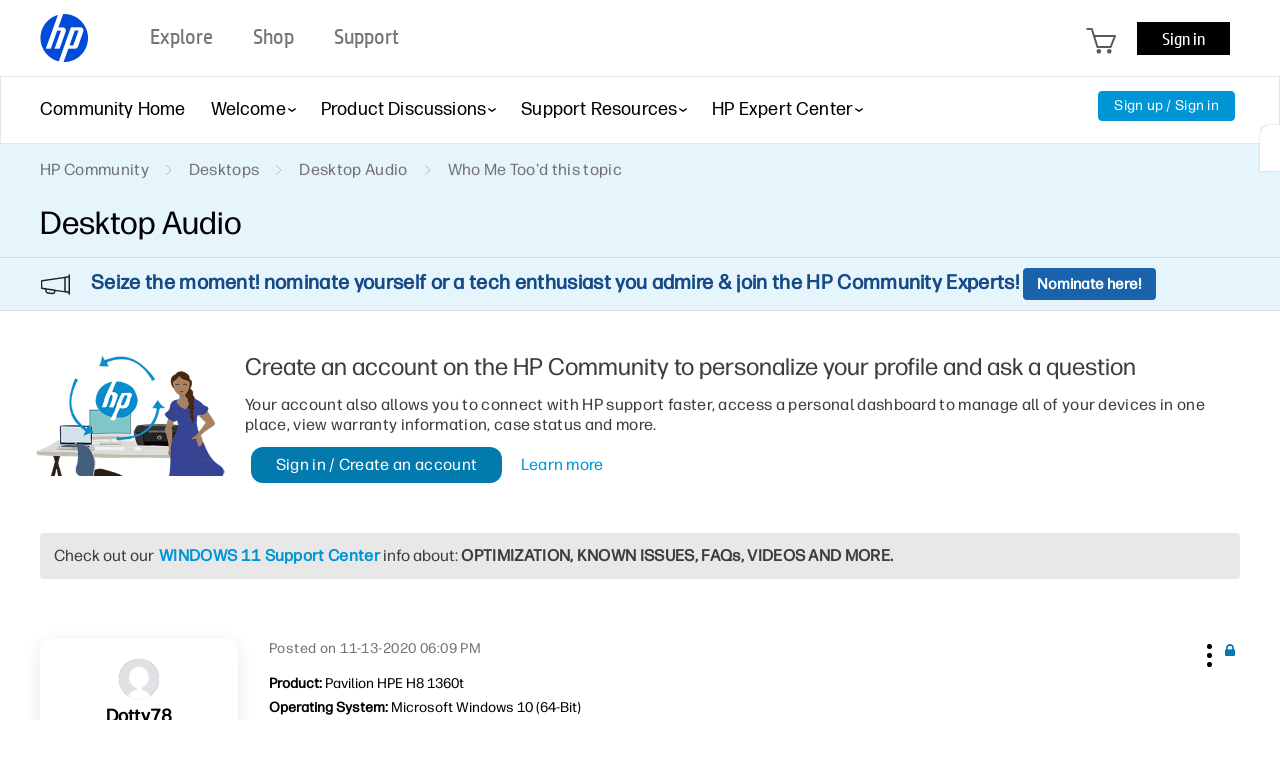

--- FILE ---
content_type: text/html; charset=UTF-8
request_url: https://h30434.www3.hp.com/t5/ratings/ratingdetailpage/message-uid/7854341/rating-system/forum_topic_metoo
body_size: 1973
content:
<!DOCTYPE html>
<html lang="en">
<head>
    <meta charset="utf-8">
    <meta name="viewport" content="width=device-width, initial-scale=1">
    <title></title>
    <style>
        body {
            font-family: "Arial";
        }
    </style>
    <script type="text/javascript">
    window.awsWafCookieDomainList = ['psg.lithium.com','h30434.www3.hp.com','community.poly.com','h30467.www3.hp.com','h30487.www3.hp.com'];
    window.gokuProps = {
"key":"AQIDAHjcYu/GjX+QlghicBgQ/7bFaQZ+m5FKCMDnO+vTbNg96AH4rNVz6su/VZEN8ZENhuRFAAAAfjB8BgkqhkiG9w0BBwagbzBtAgEAMGgGCSqGSIb3DQEHATAeBglghkgBZQMEAS4wEQQMHtBCXf9B+pJ2/29OAgEQgDukEVPElPDYSfamSrvyxPl7iEpF7msKJ+X2JcVoiD6/fFu/+yi7EHB5AmsWBhRVTr/y925s7dcBY+6fsg==",
          "iv":"EkQVMwCICAAADK7Z",
          "context":"U3I7jlTEBuzLph4g47JsDEND7VkEYrLBQx3gAFKt10koZzbpX7/gGGlryj1aKqx36RjEYc2lxeYF+KnEKl6b2OmMvh+3PBbshpckdOZNk0FEGOBDxkdCbH7tvwNcC2BSjGj3a9z3Pm81mYYAFq+dJgk53nVK8Y04qp/Vym+Zi9Pga+2uS1Zv3rpeMdlKANAqTHYd5TEEZP7DJDLZ5okC8ir+BTLKKnr65HV2e8YOtktNP7QF1xx1DI1kAO3Wov8Bt3YNd6EjkyiF1ql1jFF8FpcWZErc/O3lpO7uPe+UerBnxkbYX60n7WEID4P1uwHd8t3mArA7LYbO2GulzsXjRh5sJZEnv5108z8YzYz1aPTMMjsOKjCElF+28hTNSSeJKQWUI1Sf7C/pJ2Vh8wjcabyWLNktvO4="
};
    </script>
    <script src="https://bc0439715fa6.967eb88d.us-east-2.token.awswaf.com/bc0439715fa6/9431c135be1d/15052e030223/challenge.js"></script>
</head>
<body>
    <div id="challenge-container"></div>
    <script type="text/javascript">
        AwsWafIntegration.saveReferrer();
        AwsWafIntegration.checkForceRefresh().then((forceRefresh) => {
            if (forceRefresh) {
                AwsWafIntegration.forceRefreshToken().then(() => {
                    window.location.reload(true);
                });
            } else {
                AwsWafIntegration.getToken().then(() => {
                    window.location.reload(true);
                });
            }
        });
    </script>
    <noscript>
        <h1>JavaScript is disabled</h1>
        In order to continue, we need to verify that you're not a robot.
        This requires JavaScript. Enable JavaScript and then reload the page.
    </noscript>
</body>
</html>